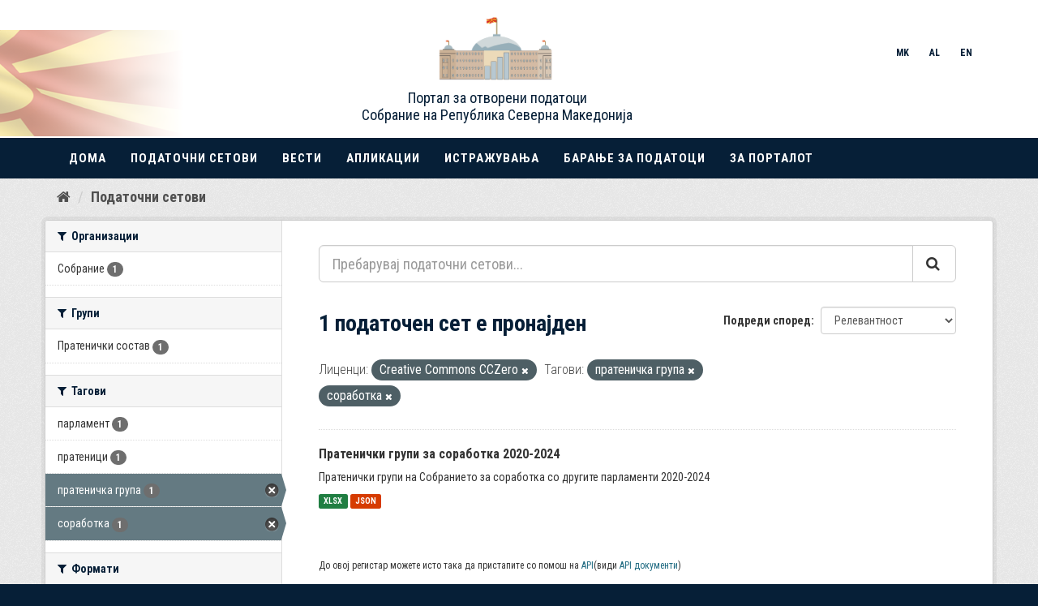

--- FILE ---
content_type: text/html; charset=utf-8
request_url: https://opendata.sobranie.mk/mk/dataset/?license_id=cc-zero&tags=%D0%BF%D1%80%D0%B0%D1%82%D0%B5%D0%BD%D0%B8%D1%87%D0%BA%D0%B0+%D0%B3%D1%80%D1%83%D0%BF%D0%B0&tags=%D1%81%D0%BE%D1%80%D0%B0%D0%B1%D0%BE%D1%82%D0%BA%D0%B0
body_size: 5646
content:
<!DOCTYPE html>
<!--[if IE 9]> <html lang="mk" class="ie9"> <![endif]-->
<!--[if gt IE 8]><!--> <html lang="mk"> <!--<![endif]-->
  <head>
    
      <meta charset="utf-8" />
      <meta name="generator" content="ckan 2.9.5" />
      <meta name="viewport" content="width=device-width, initial-scale=1.0">
          <meta charset="utf-8">

    <meta http-equiv="X-UA-Compatible" content="IE=edge">
    <meta name="viewport" content="width=device-width, user-scalable=no, initial-scale=1.0, maximum-scale=1.0">    
 
    <title>Податочен сет - datasobraniemk</title>

    
    
    
    <link rel="shortcut icon" href="/base/images/ckan.ico" />
    
    
        <script type="text/javascript">
  (function(i,s,o,g,r,a,m){i['GoogleAnalyticsObject']=r;i[r]=i[r]||function(){
  (i[r].q=i[r].q||[]).push(arguments)},i[r].l=1*new Date();a=s.createElement(o),
  m=s.getElementsByTagName(o)[0];a.async=1;a.src=g;m.parentNode.insertBefore(a,m)
  })(window,document,'script','//www.google-analytics.com/analytics.js','ga');

  ga('create', 'UA-223921450-1', 'auto', {});
     
  ga('set', 'anonymizeIp', true);
  ga('send', 'pageview');
</script>
    

    
        <link rel="alternate" type="text/n3" href="https://opendata.sobranie.mk/mk/catalog.n3"/>
        <link rel="alternate" type="text/ttl" href="https://opendata.sobranie.mk/mk/catalog.ttl"/>
        <link rel="alternate" type="application/rdf+xml" href="https://opendata.sobranie.mk/mk/catalog.xml"/>
        <link rel="alternate" type="application/ld+json" href="https://opendata.sobranie.mk/mk/catalog.jsonld"/>
    

  
    
      
      
      
      
    

    
    


  <link rel="stylesheet" href="/styles.css" />
  <link href="https://fonts.googleapis.com/css?family=Roboto+Condensed:300,300i,400,400i,700,700i" rel="stylesheet">
  <link rel="stylesheet" href="/responsive.css" />


    
      
      
    

    
    <link href="/webassets/base/a98d57ea_main.css" rel="stylesheet"/>
<link href="/webassets/ckanext-harvest/c95a0af2_harvest_css.css" rel="stylesheet"/>
    
  </head>

  
  <body data-site-root="https://opendata.sobranie.mk/" data-locale-root="https://opendata.sobranie.mk/mk/" >

    
    <div class="sr-only sr-only-focusable"><a href="#content">Прескокнете до содржина</a></div>
  

  
    
 

<header style="margin-bottom: 215px; font-family: "Roboto Condensed !important">
        <nav class="navbar navbar-fixed-top">
            <div class="container-fluid">
                <div class="row nav-div" style="">
                    <div class="container">
                        <div class="row">
                            <div class="col-xl-6 col-xs-4">
                                <a class="navbar-brand  logo" style="position: absolute; right: -260px; top:-40px" href="/">

                                    <img id="logo-img" src="/logo_sobranie-draft1.png" alt="logo">
                                </a>
                                <a class="navbar-brand  logo" style="color: black; position: absolute; right: -350px; top: 50px" href="/">
                                    <center>
                                        <h4>
                                            Портал за отворени податоци
					    <br />
                                            Собрание на Република Северна Македонија
                                        </h4>
                                    </center>
                                </a>
                                <div id="logo-text">
                                  <!--  <img class="responsiveZname" src="/zname.png"> -->

                                    <div class="header-photo">

                               <img style="display: block; margin-left: -400px" src="/zname.png">
                                <div id="header">

                                </div>
                            </div> 
                                </div>
                            </div>

                            <div class="col-xl-6 col-xs-8">
                                <div class="nav-top">
				  
				
                                   <ul>
					
					
					
                                        <li class="">
                                            <a href="/mk/dataset/?license_id=cc-zero&amp;tags=%D0%BF%D1%80%D0%B0%D1%82%D0%B5%D0%BD%D0%B8%D1%87%D0%BA%D0%B0+%D0%B3%D1%80%D1%83%D0%BF%D0%B0&amp;tags=%D1%81%D0%BE%D1%80%D0%B0%D0%B1%D0%BE%D1%82%D0%BA%D0%B0" onclick="changeLang('mk')" class="lang-link btn btn-sm">MK</a>
                                        </li>

                                        <li class="">
                                            <a href="/sq/dataset/?license_id=cc-zero&amp;tags=%D0%BF%D1%80%D0%B0%D1%82%D0%B5%D0%BD%D0%B8%D1%87%D0%BA%D0%B0+%D0%B3%D1%80%D1%83%D0%BF%D0%B0&amp;tags=%D1%81%D0%BE%D1%80%D0%B0%D0%B1%D0%BE%D1%82%D0%BA%D0%B0" onclick="changeLang('sq')" class="lang-link btn btn-sm">AL</a>
                                        </li>

                                        <li class="">
                                            <a href="/en/dataset/?license_id=cc-zero&amp;tags=%D0%BF%D1%80%D0%B0%D1%82%D0%B5%D0%BD%D0%B8%D1%87%D0%BA%D0%B0+%D0%B3%D1%80%D1%83%D0%BF%D0%B0&amp;tags=%D1%81%D0%BE%D1%80%D0%B0%D0%B1%D0%BE%D1%82%D0%BA%D0%B0" onclick="changeLang('en')" class="lang-link btn btn-sm">EN</a>
                                        </li>
                                    </ul>


                                    <button type="button" class="navbar-toggle collapsed" data-toggle="collapse" data-target="#vesco-menu">
                                        <span class="sr-only">Toggle navigation</span>
                                        <span class="icon-bar"></span>
                                        <span class="icon-bar"></span>
                                        <span class="icon-bar"></span>
                                    </button>
                                </div>
                            </div>
                        </div>
                    </div>
                    <div id="menu-break" class="visible-xs"></div>
                </div>

                <div class="row">
                    <div class="vesco-top-nav">
                        <div class="collapse navbar-collapse" id="vesco-menu">
                            <div class="container">
                                <ul class="nav navbar-nav nav-bottom">
				
				    

                                    <li><a class="nav-link @Html.Raw(Model.Id == site.Id ? "navi-link--active" : "")" href="//data.sobranie.mk/mk">Дома</a></li>
                                    <li><a class="nav-link" href="//opendata.sobranie.mk/mk/dataset">Податочни сетови</a></li>
                                    <li><a class="nav-link" href="//data.sobranie.mk/mk/vesti/">Вести</a></li>
                                    <li><a class="nav-link" href="//data.sobranie.mk/mk/aplikafii">Апликации</a></li>
                                    <li><a class="nav-link" href="//data.sobranie.mk/mk/???????????/">Истражувања</a></li>                                    
                                    <li><a class="nav-link" href="//opendata.sobranie.mk/mk/datarequest">Барање за податоци</a></li>
                                    <li><a class="nav-link" href="//data.sobranie.mk/mk/za-portalot">За порталот</a></li>
                                    

				    


				    



                                </ul>
                            </div>
                        </div>
                    </div>
                </div>
            </div>
        </nav>
    </header>

  
    <div class="main">
      <div id="content" class="container">
        
          
            <div class="flash-messages">
              
                
              
            </div>
          

          
            <div class="toolbar" role="navigation" aria-label="Breadcrumb">
              
                
                  <ol class="breadcrumb">
                    

	<li class="home"><a href="/mk/dataset" aria-label="Дома"><i class="fa fa-home"></i><span> Дома</span></a></li>
                    
  <li class="active"><a href="/mk/dataset/">Податочни сетови</a></li>

                  </ol>
                
              
            </div>
          

          <div class="row wrapper">
            
            
            

            
              <aside class="secondary col-sm-3">
                
                
  <div class="filters">
    <div>
      
        

    
    
	
	    
	    
		<section class="module module-narrow module-shallow">
		    
			<h2 class="module-heading">
			    <i class="fa fa-filter"></i>
			    
			    Организации
			</h2>
		    
		    
			
			    
				<nav aria-label="Организации">
				    <ul class="list-unstyled nav nav-simple nav-facet">
					
					    
					    
					    
					    
					    <li class="nav-item">
						<a href="/mk/dataset/?license_id=cc-zero&amp;tags=%D0%BF%D1%80%D0%B0%D1%82%D0%B5%D0%BD%D0%B8%D1%87%D0%BA%D0%B0+%D0%B3%D1%80%D1%83%D0%BF%D0%B0&amp;tags=%D1%81%D0%BE%D1%80%D0%B0%D0%B1%D0%BE%D1%82%D0%BA%D0%B0&amp;organization=sobranie" title="">
						    <span class="item-label">Собрание</span>
						    <span class="hidden separator"> - </span>
						    <span class="item-count badge">1</span>
						</a>
					    </li>
					
				    </ul>
				</nav>

				<p class="module-footer">
				    
					
				    
				</p>
			    
			
		    
		</section>
	    
	
    

      
        

    
    
	
	    
	    
		<section class="module module-narrow module-shallow">
		    
			<h2 class="module-heading">
			    <i class="fa fa-filter"></i>
			    
			    Групи
			</h2>
		    
		    
			
			    
				<nav aria-label="Групи">
				    <ul class="list-unstyled nav nav-simple nav-facet">
					
					    
					    
					    
					    
					    <li class="nav-item">
						<a href="/mk/dataset/?license_id=cc-zero&amp;tags=%D0%BF%D1%80%D0%B0%D1%82%D0%B5%D0%BD%D0%B8%D1%87%D0%BA%D0%B0+%D0%B3%D1%80%D1%83%D0%BF%D0%B0&amp;tags=%D1%81%D0%BE%D1%80%D0%B0%D0%B1%D0%BE%D1%82%D0%BA%D0%B0&amp;groups=pratenicki-sostav" title="">
						    <span class="item-label">Пратенички состав</span>
						    <span class="hidden separator"> - </span>
						    <span class="item-count badge">1</span>
						</a>
					    </li>
					
				    </ul>
				</nav>

				<p class="module-footer">
				    
					
				    
				</p>
			    
			
		    
		</section>
	    
	
    

      
        

    
    
	
	    
	    
		<section class="module module-narrow module-shallow">
		    
			<h2 class="module-heading">
			    <i class="fa fa-filter"></i>
			    
			    Тагови
			</h2>
		    
		    
			
			    
				<nav aria-label="Тагови">
				    <ul class="list-unstyled nav nav-simple nav-facet">
					
					    
					    
					    
					    
					    <li class="nav-item">
						<a href="/mk/dataset/?license_id=cc-zero&amp;tags=%D0%BF%D1%80%D0%B0%D1%82%D0%B5%D0%BD%D0%B8%D1%87%D0%BA%D0%B0+%D0%B3%D1%80%D1%83%D0%BF%D0%B0&amp;tags=%D1%81%D0%BE%D1%80%D0%B0%D0%B1%D0%BE%D1%82%D0%BA%D0%B0&amp;tags=%D0%BF%D0%B0%D1%80%D0%BB%D0%B0%D0%BC%D0%B5%D0%BD%D1%82" title="">
						    <span class="item-label">парламент</span>
						    <span class="hidden separator"> - </span>
						    <span class="item-count badge">1</span>
						</a>
					    </li>
					
					    
					    
					    
					    
					    <li class="nav-item">
						<a href="/mk/dataset/?license_id=cc-zero&amp;tags=%D0%BF%D1%80%D0%B0%D1%82%D0%B5%D0%BD%D0%B8%D1%87%D0%BA%D0%B0+%D0%B3%D1%80%D1%83%D0%BF%D0%B0&amp;tags=%D1%81%D0%BE%D1%80%D0%B0%D0%B1%D0%BE%D1%82%D0%BA%D0%B0&amp;tags=%D0%BF%D1%80%D0%B0%D1%82%D0%B5%D0%BD%D0%B8%D1%86%D0%B8" title="">
						    <span class="item-label">пратеници</span>
						    <span class="hidden separator"> - </span>
						    <span class="item-count badge">1</span>
						</a>
					    </li>
					
					    
					    
					    
					    
					    <li class="nav-item active">
						<a href="/mk/dataset/?license_id=cc-zero&amp;tags=%D1%81%D0%BE%D1%80%D0%B0%D0%B1%D0%BE%D1%82%D0%BA%D0%B0" title="">
						    <span class="item-label">пратеничка група</span>
						    <span class="hidden separator"> - </span>
						    <span class="item-count badge">1</span>
						</a>
					    </li>
					
					    
					    
					    
					    
					    <li class="nav-item active">
						<a href="/mk/dataset/?license_id=cc-zero&amp;tags=%D0%BF%D1%80%D0%B0%D1%82%D0%B5%D0%BD%D0%B8%D1%87%D0%BA%D0%B0+%D0%B3%D1%80%D1%83%D0%BF%D0%B0" title="">
						    <span class="item-label">соработка</span>
						    <span class="hidden separator"> - </span>
						    <span class="item-count badge">1</span>
						</a>
					    </li>
					
				    </ul>
				</nav>

				<p class="module-footer">
				    
					
				    
				</p>
			    
			
		    
		</section>
	    
	
    

      
        

    
    
	
	    
	    
		<section class="module module-narrow module-shallow">
		    
			<h2 class="module-heading">
			    <i class="fa fa-filter"></i>
			    
			    Формати
			</h2>
		    
		    
			
			    
				<nav aria-label="Формати">
				    <ul class="list-unstyled nav nav-simple nav-facet">
					
					    
					    
					    
					    
					    <li class="nav-item">
						<a href="/mk/dataset/?license_id=cc-zero&amp;tags=%D0%BF%D1%80%D0%B0%D1%82%D0%B5%D0%BD%D0%B8%D1%87%D0%BA%D0%B0+%D0%B3%D1%80%D1%83%D0%BF%D0%B0&amp;tags=%D1%81%D0%BE%D1%80%D0%B0%D0%B1%D0%BE%D1%82%D0%BA%D0%B0&amp;res_format=JSON" title="">
						    <span class="item-label">JSON</span>
						    <span class="hidden separator"> - </span>
						    <span class="item-count badge">1</span>
						</a>
					    </li>
					
					    
					    
					    
					    
					    <li class="nav-item">
						<a href="/mk/dataset/?license_id=cc-zero&amp;tags=%D0%BF%D1%80%D0%B0%D1%82%D0%B5%D0%BD%D0%B8%D1%87%D0%BA%D0%B0+%D0%B3%D1%80%D1%83%D0%BF%D0%B0&amp;tags=%D1%81%D0%BE%D1%80%D0%B0%D0%B1%D0%BE%D1%82%D0%BA%D0%B0&amp;res_format=XLSX" title="">
						    <span class="item-label">XLSX</span>
						    <span class="hidden separator"> - </span>
						    <span class="item-count badge">1</span>
						</a>
					    </li>
					
				    </ul>
				</nav>

				<p class="module-footer">
				    
					
				    
				</p>
			    
			
		    
		</section>
	    
	
    

      
        

    
    
	
	    
	    
		<section class="module module-narrow module-shallow">
		    
			<h2 class="module-heading">
			    <i class="fa fa-filter"></i>
			    
			    Лиценци
			</h2>
		    
		    
			
			    
				<nav aria-label="Лиценци">
				    <ul class="list-unstyled nav nav-simple nav-facet">
					
					    
					    
					    
					    
					    <li class="nav-item active">
						<a href="/mk/dataset/?tags=%D0%BF%D1%80%D0%B0%D1%82%D0%B5%D0%BD%D0%B8%D1%87%D0%BA%D0%B0+%D0%B3%D1%80%D1%83%D0%BF%D0%B0&amp;tags=%D1%81%D0%BE%D1%80%D0%B0%D0%B1%D0%BE%D1%82%D0%BA%D0%B0" title="Creative Commons CCZero">
						    <span class="item-label">Creative Commons CC...</span>
						    <span class="hidden separator"> - </span>
						    <span class="item-count badge">1</span>
						</a>
					    </li>
					
				    </ul>
				</nav>

				<p class="module-footer">
				    
					
				    
				</p>
			    
			
		    
		</section>
	    
	
    

      
    </div>
    <a class="close no-text hide-filters"><i class="fa fa-times-circle"></i><span class="text">close</span></a>
  </div>

              </aside>
            

            
              <div class="primary col-sm-9 col-xs-12" role="main">
                
                
  <section class="module">
    <div class="module-content">
      
        
      
      
        
        
        







<form id="dataset-search-form" class="search-form" method="get" data-module="select-switch">

  
    <div class="input-group search-input-group">
      <input aria-label="Пребарувај податочни сетови..." id="field-giant-search" type="text" class="form-control input-lg" name="q" value="" autocomplete="off" placeholder="Пребарувај податочни сетови...">
      
      <span class="input-group-btn">
        <button class="btn btn-default btn-lg" type="submit" value="search" aria-label="Submit">
          <i class="fa fa-search"></i>
        </button>
      </span>
      
    </div>
  

  
    <span>
  
  

  
  
  
  <input type="hidden" name="license_id" value="cc-zero" />
  
  
  
  
  
  <input type="hidden" name="tags" value="пратеничка група" />
  
  
  
  
  
  <input type="hidden" name="tags" value="соработка" />
  
  
  
  </span>
  

  
    
      <div class="form-select form-group control-order-by">
        <label for="field-order-by">Подреди според</label>
        <select id="field-order-by" name="sort" class="form-control">
          
            
              <option value="score desc, metadata_modified desc" selected="selected">Релевантност</option>
            
          
            
              <option value="title_string asc">Име Растечки</option>
            
          
            
              <option value="title_string desc">Име Опаѓачки</option>
            
          
            
              <option value="metadata_modified desc">Последно променет</option>
            
          
            
              <option value="views_recent desc">Популарни</option>
            
          
        </select>
        
        <button class="btn btn-default js-hide" type="submit">Оди</button>
        
      </div>
    
  

  
    
      <h1>

  
  
  
  

1 податочен сет е пронајден</h1>
    
  

  
    
      <p class="filter-list">
        
          
          <span class="facet">Лиценци:</span>
          
            <span class="filtered pill">Creative Commons CCZero
              <a href="/mk/dataset/?tags=%D0%BF%D1%80%D0%B0%D1%82%D0%B5%D0%BD%D0%B8%D1%87%D0%BA%D0%B0+%D0%B3%D1%80%D1%83%D0%BF%D0%B0&amp;tags=%D1%81%D0%BE%D1%80%D0%B0%D0%B1%D0%BE%D1%82%D0%BA%D0%B0" class="remove" title="Избриши"><i class="fa fa-times"></i></a>
            </span>
          
        
          
          <span class="facet">Тагови:</span>
          
            <span class="filtered pill">пратеничка група
              <a href="/mk/dataset/?license_id=cc-zero&amp;tags=%D1%81%D0%BE%D1%80%D0%B0%D0%B1%D0%BE%D1%82%D0%BA%D0%B0" class="remove" title="Избриши"><i class="fa fa-times"></i></a>
            </span>
          
            <span class="filtered pill">соработка
              <a href="/mk/dataset/?license_id=cc-zero&amp;tags=%D0%BF%D1%80%D0%B0%D1%82%D0%B5%D0%BD%D0%B8%D1%87%D0%BA%D0%B0+%D0%B3%D1%80%D1%83%D0%BF%D0%B0" class="remove" title="Избриши"><i class="fa fa-times"></i></a>
            </span>
          
        
      </p>
      <a class="show-filters btn btn-default">Филтрирај ги резултатите</a>
    
  

</form>




      
      
        

  
    <ul class="dataset-list list-unstyled">
    	
	      
	        






  <li class="dataset-item">
    
      <div class="dataset-content">
        
          <h2 class="dataset-heading">
            
              
            
            
		<a href="/mk/dataset/ttpatehnhkn-rpynn-3a-copa6otka">Пратенички групи за соработка 2020-2024</a>
            
            
              
              
            
          </h2>
        
        
          
        
        
          
            <div>Пратенички групи на Собранието за соработка со другите парламенти 2020-2024</div>
          
        
      </div>
      
        
          
            <ul class="dataset-resources list-unstyled">
              
                
                <li>
                  <a href="/mk/dataset/ttpatehnhkn-rpynn-3a-copa6otka" class="label label-default" data-format="xlsx">XLSX</a>
                </li>
                
                <li>
                  <a href="/mk/dataset/ttpatehnhkn-rpynn-3a-copa6otka" class="label label-default" data-format="json">JSON</a>
                </li>
                
              
            </ul>
          
        
      
    
  </li>

	      
	    
    </ul>
  

      
    </div>

    
      
    
  </section>

  
    <section class="module">
      <div class="module-content">
        
          <small>
            
            
            
          До овој регистар можете исто така да пристапите со помош на <a href="/mk/api/3">API</a>(види <a href="http://docs.ckan.org/en/2.9/api/">API документи</a>)
          </small>
        
      </div>
    </section>
  

              </div>
            
          </div>
        
      </div>
    </div>
  
    a<footer style="font-family: "Roboto Condensed">
<div id="footer-top">
            <div class="container">
                <div class="row">
                    <div class="col-md-6  ">

                        <div id="contact-left ">
                            <div class="col-xs-12  col-sm-6">
                                  <img src="/PSP-logo.jpg" width="150" height="50" alt="logo"> 
                                                           </div>
                            <div class="col-xs-12  col-sm-6">
                                <p class="mail-link">
                                            
                           	    <a target="_blank" class="social-icon icon-white"><i class="fa fa-map-marker"></i>  Бул.11 Октомври 10 1000 Скопје, Република Северна Македонија</a></br>
                                    <a href="mailto:open.data@sobranie.mk" class="social-icon icon-white"><i class="fa fa-envelope-open"></i> open.data@sobranie.mk</a></br>
                                    <a href="https://www.sobranie.mk/" target="_blank" class="social-icon icon-white">www.sobranie.mk</a>                              
				  </p>
                            </div>
                            <div id="contact-info">
                            </div>
                        </div>
                    </div>

                    <div class="col-md-6 hidden-md hidden-xs">
                        <div id="footer-menu">
                            <ul>
			    
                                

                                    <li><a class="nav-link @Html.Raw(Model.Id == site.Id ? "navi-link--active" : "")" href="//data.sobranie.mk/mk">Дома</a></li>
                                    <li><a class="nav-link" href="//opendata.sobranie.mk/mk/dataset">Податочни сетови</a></li>
                                    <li><a class="nav-link" href="//data.sobranie.mk/mk/vesti/">Вести</a></li>
                                    <li><a class="nav-link" href="//data.sobranie.mk/mk/aplikafii">Апликации</a></li>
                                    <li><a class="nav-link" href="//data.sobranie.mk/mk/???????????/">Истражувања</a></li>                                    
                                    <li><a class="nav-link" href="//opendata.sobranie.mk/mk/datarequest">Барање за податоци</a></li>
                                    <li><a class="nav-link" href="//data.sobranie.mk/mk/za-portalot">За порталот</a></li>
									<li><a class="nav-link" href="https://opendata.sobranie.mk/user/login">Најави се</a></li>
                                    <li><a class="nav-link" href="https://opendata.sobranie.mk/user/register">Регистрирајте се</a></li>
                                    

				    


				    
                                
                            </ul>
                        </div>
                    </div>
                </div>
 			
            </div>
        </div>

        <div id="footer-bottom">
            <div class="container">
                <div class="row">
                    <div class="col-md-12 hidden-sm hidden-xs">
                        <div id="footer-copyrights">
                            <p>Copyrights &copy; 2021 All Rights Reserved by Asseco SEE.</p>
                        </div>
                    </div>
                </div>
            </div>
        </div>
            </footer>
  
  
  
  
    
  
  
    
    
    
        
        
        <div class="js-hide" data-module="google-analytics"
             data-module-googleanalytics_resource_prefix="">
        </div>
    


      

    
    
    <link href="/webassets/vendor/f3b8236b_select2.css" rel="stylesheet"/>
<link href="/webassets/vendor/0b01aef1_font-awesome.css" rel="stylesheet"/>
    <script src="/webassets/vendor/d8ae4bed_jquery.js" type="text/javascript"></script>
<script src="/webassets/vendor/fb6095a0_vendor.js" type="text/javascript"></script>
<script src="/webassets/vendor/580fa18d_bootstrap.js" type="text/javascript"></script>
<script src="/webassets/base/15a18f6c_main.js" type="text/javascript"></script>
<script src="/webassets/base/266988e1_ckan.js" type="text/javascript"></script>
<script src="/webassets/base/cd2c0272_tracking.js" type="text/javascript"></script>
<script src="/webassets/ckanext-googleanalytics/event_tracking.js?04320bc0" type="text/javascript"></script>
  </body>
</html>

--- FILE ---
content_type: text/css; charset=utf-8
request_url: https://opendata.sobranie.mk/styles.css
body_size: 30967
content:
/*====================================================
                DEFAULT VALUES:

                Font Family                 : Roboto Condensed
                
                Greenish Yellow             : #B7CA1B       (Buttons, Icons, Links, Lines & Backgrounds)
                Red                         : #F05049       (Headings)
                Blue Bayoux                 : #2C76B6       (Paragraphs)
                White                       : #fff          (Text With Black Backgrounds)
                Black                       : #000 
                Antique Fuchia              : #bc5c5c
                Oxford Blue                 : #061F37


======================================================*/

table#documents {
    width: 100%;
}

/* General CSS */

.error-msg {
    color: red;
}

html,
body {
    height: 100%; 

}

body {
    font-family: "Roboto Condensed", sans-serif !important;
    background: #061F37 !important;
}

p {
    color: #061F37;
    font-size: 16px !important;
    font-weight: 300 !important;
}

h1, h2, h3, h4, h5, h6 {
    color: #061F37 !important;
}
h4 {
   font-weight: 500 !important;
   font-size: 18px !important;
   line-height: initial !important;
}
h3, h4, h5 {
    /*text-transform: uppercase;*/
}

/*====================================================
                       CONTENT (Generic)
======================================================*/
.reg-login-btn {
    background-color: #061F37;
    border: none;
}

#website-title {
    font-size: 3.5em;
}

.content-box {
    padding: 60px 0 60px 0;
}

.content-title h3 {
    font-size: 30px;
    font-weight: 700;
    text-align: center;
    margin: 0 0 30px 0;
}

.content-title-white h3 {
    color: #fff;
}

.content-title-underline {
    width: 30px;
    height: 3px;
    background-color: #bc5c5c;
    margin: 0 auto 30px auto;
}


/*====================================================
                        PARALLAX (Generic)
======================================================*/

.bg-parallax {
    background-repeat: no-repeat;
    background-size: cover;
    background-position: center;
    background-attachment: fixed;
}


/*====================================================
                        BUTTONS (Generic)
======================================================*/

.btn-general {
    border-width: 2px;
    border-radius: 0;
    padding: 12px 26px 12px 26px;
    font-size: 16px;
    font-weight: 400;
    text-transform: uppercase;
}

.btn-white {
    border-color: #fff;
    color: #fff;
}

    .btn-white:hover,
    .btn-white:focus {
        background-color: #fff;
        color: #41464b;
    }

.btn-blue {
    border-color: #bc5c5c;
    color: #bc5c5c;
}

    .btn-blue:hover,
    .btn-blue:focus {
        background-color: #bc5c5c !important;
        color: #fff !important;
    }

.btn-back-to-top {
    position: fixed;
    bottom: 20px;
    right: 20px;
    font-size: 22px !important;
    padding: 3px 15px !important;
    border-radius: 0 !important;
    display: none;
    background-color: #bc5c5c;
    color: white;
}


/*====================================================
                       ANIMATE
======================================================*/

#home-cover,
#home-heading,
#home-btn {
    -webkit-animation-duration: .3s;
    animation-duration: .3s;
}

#home-cover {
    -webkit-animation-delay: .1s;
    animation-delay: .1s;
}

#home-heading {
    -webkit-animation-delay: .5s;
    animation-delay: .5s;
}

#home-btn {
    -webkit-animation-delay: 1s;
    animation-delay: 1s;
}


/*====================================================
                       NAVIGATION


======================================================*/

.active-lang {
    background-color: #bc5c5c;
    color: white;
}

#logo-img {
    height: 104px;
    width: 156px;
}

#logo-text {
    height: 104px;
    display: flex;
    align-items: center;
}

    #logo-text > p {
        font-size: 2.5em !important;
        font-weight: 500 !important;
        padding-top: 10px !important;
    }

#menu-break {
    height: 10px;
    width: 100%;
    background-color: #061F37;
}

.nav-div {
    background-color: white;
    height: 170px;
    padding-top: 50px;
    padding-bottom: 10px
}

.nav-link {
    padding: 0px 5px;
}
.nav-link:hover {

}


.navbar {
    padding: 0 0;
    -webkit-transition: all .4s ease-in-out;
    transition: all .4s ease-in-out;
}

.vesco-top-nav {
    background: #061F37;
    /*padding-bottom: 7px;*/
}



.vesco-nav-wrapper {
    padding: 0px 100px;
    padding-bottom: 7px;
    background: rgba(0, 0, 0,0.7);
}

.nav-wrapper-a {
    padding-top: 200px;
    background: rgba(0, 0, 0,0.7);
    display: inline;
    white-space: nowrap;
    max-width: 8%;
    margin-top: 0;
    font-size: 11px;
}


.navbar-brand {
    padding-top: 0px !important;
    float: left !important;
}

.navbar-brand1 {
    padding-top: 10px;
    float: left;
}

div.nav-top {
    float: right !important;
}

.nav-top ul > li > a {
    color: #061F37 !important;
    /*text-transform: uppercase;*/
    font-weight: 700 !important;
    /*letter-spacing: 1px;
    font-weight: 700 ;*/
}

.logout-btn {
    color: #061F37;
    font-weight: 700;
    display: inline-block;
    padding: 0;
}

.nav-top ul li {
    display: inline-block !important;
}

.nav-top > ul > li > a:hover {
    color: #bc5c5c !important;
    text-decoration: none !important;
}

.nav-bottom > li > a {
    color: #fff !important;
    font-size: 15px !important;
    text-transform: uppercase !important;
    letter-spacing: 1px !important;
    font-weight: 700 !important;
}

    .nav-bottom > li > a:hover,
    .nav-bottom > li > a:focus {
        background: #bc5c5c !important;
        color: white !important;
    }

.navbar-toggle {
    background-color: #061F37;
    border: 1px solid #fff;
    border-radius: 0;
}

    .navbar-toggle .icon-bar {
        background-color: #fff;
    }

.navbar-collapse {
    max-height: none !important;
}


.vesco-top-nav ul.nav-bottom > li.active > a {
    color: #bc5c5c;
}

ul.nav-bottom > li.active > a {
    color: #bc5c5c;
}



.dropdown-menu > li > a:hover,
.dropdown-menu > li > a:focus {
    color: #F05049;
    text-decoration: none;
    background-color: transparent; /*change color of links in drop down here*/
}


/*====================================================
                      HOME
======================================================*/


#home {
    /*height: 100%;
    padding-bottom: 20px;*/
}

#homepage-subtitle {
    margin-bottom: 30px;
}



#home-content-box {
    width: 100%;
    height: 100%;
    display: table;
}

#home-content-box-inner {
    display: table-cell;
    vertical-align: middle;
    /* text-align: center; */
}



#home-heading h2 {
    color: #fff;
    font-size: 35px;
    font-weight: 500;
    margin: 20px 0 20px 0;
}


#home-cover {
    height: 100%;
    /*background-image: url("/media/1373/home1.png");*/
    padding-top: 150px;
}


#home .content-box {
    background-color: rgba(0, 0, 0, .8);
}

#posts-home {
    padding: 180px 0;
}

.home img {
    width: 100%;
    margin: 0 auto 0 auto;
}

.home {
    border: 0;
    font-family: Georgia, sans-serif;
    font-style: italic;
    color: #fff;
   /* padding: 6px 150px; */
    position: relative;
}

    .home p {
        color: #fff;
    }

    .home ::before,
    .home ::after {
      /*  font-size: 80px; */
        font-style: normal;
        line-height: 1;
        width: 30px;
        height: 30px;
       /* position: absolute; */
    }


/*====================================================
                       ABOUT
======================================================*/

#about-bg-diagonal {
    width: 60%;
    height: 700px;
    float: right;
    /*background-image: url(/media/1099/about.jpg);*/
    border-left: 200px solid #fff;
    border-top: 700px solid transparent;
}

#about-content-box {
    float: left;
    height: 700px;
}

#about-content-box-outer {
    width: 100%;
    height: 100%;
    display: table;
}

#about-content-box-inner {
    display: table-cell;
    vertical-align: middle;
}
/*
#about .content-title h3 {
    text-align: left;
}*/

/*#about .content-title-underline {
    margin: 0 0 30px 0;
}*/

#about-desc p {
    margin-bottom: 30px;
}



/*====================================================
                  RECCENT     ARTICLES
======================================================*/
.grid-item-ra:hover {
    padding-left: 20px;
    transition-duration: .4s;
}

.grid-image-top-ra > span > a > img {
    max-width: 100%
}

.recentPosts {
    background-color: #bc5c5c;
    /*padding: 5px;*/
    box-sizing: border-box;
    margin-bottom: 50px;
}

    .recentPosts:hover {
        padding-left: 10px;
        transition-duration: .4s;
    }

.grid-item-ra {
    display: flex;
    flex-flow: row wrap;
    justify-content: flex-start;
    height: 400px;
    flex-basis: 33.33%;
    -ms-flex: auto;
    width: 59px;
    position: relative;
    padding: 10px;
    box-sizing: border-box;
}

.grid-row a {
    text-decoration: none;
}

.wrapping-link {
    position: absolute;
    top: 0;
    left: 0;
    bottom: 0;
    right: 0;
    z-index: 2;
    color: currentColor;
}

.grid-item-wrapper {
    /*border: 1px ridge gray;*/
    -webkit-box-sizing: initial;
    -moz-box-sizing: initial;
    box-sizing: initial;
    /*background: #ececec;*/
    margin: 0;
    height: 100%;
    width: 100%;
    overflow: hidden;
    -webkit-transition: padding 0.15s cubic-bezier(0.4,0,0.2,1), margin 0.15s cubic-bezier(0.4,0,0.2,1), box-shadow 0.15s cubic-bezier(0.4,0,0.2,1);
    transition: padding 0.15s cubic-bezier(0.4,0,0.2,1), margin 0.15s cubic-bezier(0.4,0,0.2,1), box-shadow 0.15s cubic-bezier(0.4,0,0.2,1);
    position: relative;
}

.grid-item-container-ra {
    height: 100%;
    width: 100%;
    position: relative;
    background: ghostwhite;
}

.grid-image-top-ra {
    position: relative;
    height: 45%;
    width: 120%;
    background-size: fill;
    position: relative;
    background-position: 50% 50%;
    left: -10.5%;
    top: -4.5%;
}

    .grid-image-top-ra .centered {
        text-align: center;
        transform: translate(-50%, -50%);
        background-size: contain;
        background-repeat: no-repeat;
        position: absolute;
        top: 54.5%;
        left: 50%;
        width: 60%;
        height: 60%;
        background-position: center;
    }

    .grid-image-top-ra.ra-img {
        background: whitesmoke;
    }


.grid-item-content-ra {
    padding: 0 15px 0px 15px;
}

.ra-item-desc {
    margin-bottom: 10px;
    display: block;
    font-size: 14px;
}


.ra-item:hover {
    color: #fff;
    background-color: #34c6d3;
}

.ra-item-title a {
    text-decoration: none;
    color: #41464b;
    text-align: center;
}

    .ra-item-title a:hover {
        text-decoration: none;
        color: #41464b;
    }

.ra-item-title h3 {
    font-size: 23px;
    font-weight: 300;
    margin: 0 0 0 0;
    text-align: center;
}


/*====================================================
                       Articles
======================================================*/

.article-item {
    padding: 20px 0 20px 0;
    margin-bottom: 20px;
    cursor: pointer;
}

.article-item-icon {
    color: #34c6d3;
    float: left;
    padding: 15px;
    margin-right: 25px;
    width: 120px;
    height: 90px;
    text-align: center;
}

.article-item:hover .service-item-icon i {
    color: #fff;
    background-color: #34c6d3;
}

.article-item-title h3 {
    font-size: 20px;
    font-weight: 400;
    margin: 0 0 10px 0;
}

.article-item-desc p {
    margin: 0;
    padding-left: 85px;
}


/*====================================================
                       COUNTRIES
======================================================*/
.title-border-div {
    border-top: 2px solid silver;
    border-bottom: 2px solid silver;
}


.country-item:hover {
    color: #fff;
    background-color: #34c6d3;
}

.country-item-title {
    text-decoration: none;
    color: #41464b;
    text-align: center;
    font-size: 0.7em;
    font-weight: 400;
    margin-top: 0px;
    margin-bottom: 0px;
    text-align: center;
    padding-top: 0px;
}

    .country-item-title:hover {
        text-decoration: none;
        color: #41464b;
    }





.container-flex {
    max-width: 1335px;
    margin: 0 auto;
}

.grid-row {
    display: flex;
    flex-flow: row wrap;
    justify-content: flex-start;
}

.grid-image-top > span > a > img {
    display: inline-block;
    background-color: whitesmoke;
    max-width: 60%;
    font-size: 1px;
    color: white;
    margin-right: 5px;
    margin-left: 5px;
    /*animation: shake 2s infinite;
	transform: skew(20deg);
  	animation-direction: alternate;*/
}



.grid-image-top {
    position: relative;
    height: 35%;
    width: 120%;
    background-size: cover;
    position: relative;
    background-position: 50% 50%;
    left: -10.5%;
    top: -4.5%;
}

.grid-item {
    display: flex;
    flex-flow: row wrap;
    justify-content: flex-start;
    height: 370px;
    flex-basis: 25%;
    -ms-flex: auto;
    width: 259px;
    position: relative;
    padding: 10px;
    box-sizing: border-box;
}

.grid-row a {
    text-decoration: none;
}

.wrapping-link {
    position: absolute;
    top: 0;
    left: 0;
    bottom: 0;
    right: 0;
    z-index: 0;
    color: currentColor;
}

.grid-item-wrapper {
    padding: 5px;
    -webkit-box-sizing: initial;
    -moz-box-sizing: initial;
    box-sizing: initial;
    background: ghostwhite;
    height: 100%;
    width: 100%;
    overflow: hidden;
    -webkit-transition: padding 0.15s cubic-bezier(0.4,0,0.2,1), margin 0.15s cubic-bezier(0.4,0,0.2,1), box-shadow 0.15s cubic-bezier(0.4,0,0.2,1);
    transition: padding 0.15s cubic-bezier(0.4,0,0.2,1), margin 0.15s cubic-bezier(0.4,0,0.2,1), box-shadow 0.15s cubic-bezier(0.4,0,0.2,1);
    position: relative;
}

.grid-item-container {
    height: 100%;
    width: 100%;
    padding: 0px 0px;
    position: relative;
    background: ghostwhite;
}




.grid-image-top .centered {
    text-align: center;
    transform: translate(-50%, -50%);
    background-size: contain;
    background-repeat: no-repeat;
    position: absolute;
    top: 54.5%;
    left: 50%;
    width: 60%;
    height: 60%;
    background-position: center;
}

.grid-image-top.rex-ray {
    background: whitesmoke;
}



@keyframes shake {
    0% {
        transform: skewY(10deg);
    }

    100% {
        transform: skewY(-10deg)
    }
}




.country-item-desc {
    display: block;
    font-size: 14px;
}

a.read-more-country, a.read-more-country:hover {
    color: #D7DF22;
    text-transform: uppercase;
}

.read-more-country {
    position: absolute;
    bottom: 0;
    margin-bottom: 55px;
    padding-left: 0;
    transition-duration: .5s;
    display: flex;
}

.read-more-country {
    padding-left: 5px;
    padding-top: 0;
    transition-duration: .5s;
}

.grid-item:hover .read-more {
    padding-left: 10px;
    transition-duration: .5s;
}



.grid-item:hover .grid-item-wrapper {
    padding: 2% 2%;
    margin: -2% -2%;
}

.grid-item-content {
    padding-top: 0px;
    padding-left: 10px;
    padding-right: 10px;
    padding-bottom: 3px;
}

    .grid-item-content h3 {
        padding-top: 0px;
        padding-left: 10px;
        padding-right: 10px;
        padding-bottom: 3px;
    }

/*====================================================
                       FOOTER
======================================================*/
footer {
    background: #061F37;
    padding-top: 10px !important;
}

#footer-top {
    background: #061F37 !important;
    padding: 5px 5px !important;
    margin: 0 0 !important;
}

#footer-bottom {
    background: #061F37 !important;
    text-align: center !important;
    text-align: center !important;
    padding: 10px 10px !important;
}


#footer-copyrights p {
    margin: 0 !important;
    text-align: center !important;
}

#footer-menu {
    float: right !important;
    color: #fff !important;
    font-size: 16px !important;
    font-weight: 300 !important;
}

    #footer-menu ul {
        list-style: none;
        padding-left: 0;
        margin: 0;
    }

        #footer-menu ul li {
            display: inline-block;
        }

    #footer-menu a {
        color: #fff;
        font-size: 16px;
        font-weight: 300;
        margin: 0 10px;
        text-decoration: none;
    }

        #footer-menu a:hover {
            color: #bc5c5c;
        }

#contact-left p {
    display: inline !important;
    color: white !important;
    font-size: 14px !important;
}


#contact-info {
    text-align: left;
}

.mail-link > a {
    color: white;
}

    .mail-link > a:hover {
        color: #bc5c5c;
        text-decoration: none;
    }


/*====================================================
                       SOCIAL
======================================================*/

.social-list {
    padding-left: 0;
    text-align: left;
}

    .social-list li {
        list-style: none;
        display: inline-block;
        width: 22px;
        height: 22px;
        margin-right: 6px;
        margin-top: 10px;
    }

.social-icon i {
    font-size: 15px !important;
}


.icon-white i {
    color: #64707b !important;
}

.social-icon i:hover {
    color: #bc5c5c !important;
}


/*====================================================
                       FROM OLD STYLE.CSS
======================================================*/

/*====================================================
                   Documents page
======================================================*/



.glyphicon {
    padding-right: 5px;
}

.document-div {
    text-transform: uppercase;
    border-bottom: 1px solid lightgray;
    width: 100%;
}





    .document-div:hover {
        padding-left: 10px;
        border-left: 2px solid #D7DF22;
        -webkit-transform: scale(1.01);
        -ms-transform: scale(1.01);
        transform: scale(1.01);
    }

    .document-div a {
        color: #D7DF22
    }

.document-title > a {
    color: #41464b;
}

    .document-title > a:hover {
        text-decoration: none;
        color: #41464b;
    }

a.document-download-link,
a.document-download-link:hover {
    color: #F05049;
}

/*====================================================
                 Layout
======================================================*/

/*Make images from Richtext editor responsive*/
p > img, td > img {
    max-width: 100% !important;
    height: auto !important;
}
/***************************************/
.jambotronCostom {
    max-width: 100%;
    height: auto;
}

.jambotronWH {
    width: 100%;
    height: auto;
}

.backround {
    background-image: url("/media/img_nature.jpg");
    width: 2000px;
    height: 700px;
}

.responsive {
    width: 100%;
    height: auto;
}

.responsiveZname {
    width: 100%;
    height: auto;
    text-align: left;
}

.logoPosition {
    position: absolute;
    right: -260px;
    top: -40px;
}

.zname {
    /*display: block;*/
    /*margin-left: -400px;*/
    text-align: left;
}



/***************************************/
.breadcrumbs-block {
    padding: 0 -10px;
    width: 100%;
    height: 100%;
}


.outer-container {
    padding-top: 40px;
    padding-bottom: 20px;
    /*next line added to help make the outer-container 100% in height*/
    min-height: calc(100vh - 90px);
}

.content-container-countries-repository {
    margin-bottom: 65px;
    width: 100%;
    height: 100%;
    float: none;
    margin: 0 auto;
}

.content-container-country,
.content-container-article-repository,
.content-container-article,
.content-container-documents-page,
.content-container-about-us {
    margin-bottom: 65px;
    width: 90%;
    height: 100%;
    float: none;
    margin: 0 auto;
}

.content-container-article-repository {
    min-height: 680px;
}

/*====================================================
               Last 5 posts for country
======================================================*/


.border-stories,
.border-stories-last-5 {
    background-color: ghostwhite;
    height: fit-content;
    border-radius: 10px;
    border: 1px solid lightgray;
    padding: 5px;
    margin-bottom: 15px;
}

    .border-stories .clearfix
    .border-stories-last-5 .clearfix {
        margin-bottom: 5px;
    }

.border-stories-last-5 {
    margin-top: 10px;
}

.card-img-top {
    width: 100%;
    border: none;
    background: #ebecec;
    padding: .1em;
}

.blog-grid-right h5 {
    margin-top: 2px;
    margin-bottom: 0px;
}

.blog-grid-right h6 {
    margin-bottom: 0px;
}

.clearfix {
    overflow: auto;
}

.last-5-by-country-h5 > a,
.last-5-by-country-h5 > a:hover {
    color: #41464b;
}

.latest-posts-title {
    text-align: center;
}

/*====================================================
               Institutions for country
======================================================*/
.institution-grid-right h5 {
    margin-top: 2px;
    margin-bottom: 0px;
}

.institution-grid-right h3 {
    margin-bottom: 0px;
}

.institutions-by-country-h4 > a,
.institutions-by-country-h4 > a:hover {
    color: #41464b;
}

.institution-title {
    text-align: center;
}

/*====================================================
               Article tags
======================================================*/
.label {
    font-size: 15px;
    text-transform: uppercase;
    :
}

.label-country {
    border-color: #F05049;
    color: #F05049;
}

    .label-country > a {
        color: #F05049;
    }

        .label-country > a:hover,
        .label-type > a:hover {
            text-decoration: none;
            color: #fff;
        }

.label-type {
    border-color: #bc5c5c;
    color: #bc5c5c;
}

    .label-type > a {
        color: #bc5c5c;
    }


    .label-type:hover,
    .label-type:focus {
        background-color: #bc5c5c;
        color: #fff;
    }

.label-country:hover,
.label-country:focus {
    background-color: #F05049;
    color: #fff;
}

/*====================================================
               Article repository
======================================================*/
.article-repository-item-div {
    border-bottom: 1px solid lightgray;
}

    .article-repository-item-div:hover {
        padding-left: 10px;
        border-left: 2px solid #bc5c5c;
        -webkit-transform: scale(1.01);
        -ms-transform: scale(1.01);
        transform: scale(1.01);
    }

    .article-repository-item-div > p > strong {
        font-weight: normal;
    }

.article-item-desc > p > strong {
    font-weight: normal;
}

.article-repository-item-div > h4 > a {
    text-transform: uppercase;
    color: #41464b;
}

    .article-repository-item-div > h4 > a:hover {
        text-decoration: none;
        color: #41464b;
    }

a.read-more, a.read-more:hover {
    color: #bc5c5c;
    text-transform: uppercase;
}

/*====================================================
               Countries repository
======================================================*/

.country-div:hover {
    -webkit-transform: scale(1.07);
    -ms-transform: scale(1.07);
    transform: scale(1.07);
}


.min-width {
    overflow-x: auto;
}


/*.nav-wrap {
   display:inline;
    padding-top: 200px;
    padding-left: 0px;
    margin-left: 0px;
    overflow-x: scroll;
    overflow-y: hidden;
    white-space: nowrap;
    max-width: 8%;
    margin-top: 0;
    font-size: 11px;
}*/

.nav-wrap {
    overflow-x: scroll;
    overflow-y: hidden;
}





/*====================================================
               Breadcrumbs
======================================================*/

ul.breadcrumb > li > a {
    color: #bc5c5c;
}

    ul.breadcrumb > li > a:hover {
        color: #bc5c5c;
    }

.breadcrumbs-block {
    padding-bottom: 10px;
}

ul.breadcrumb {
    /*background: white;*/
}

/*====================================================
               Links in paragraph
======================================================*/

p > a,
p > a:hover {
    color: #bc5c5c;
    font-weight: bold;
}



.documents-div {
    clear: both;
}

/********************************************/

@media only screen and (min-width: 768px) {
    .dropdown:hover .dropdown-menu {
        display: block;
    }
}

/*====================================================
              GALLERY
============================1==========================*/
.flex {
    display: -webkit-box;
    display: -moz-box;
    display: -ms-flexbox;
    display: -webkit-flex;
    display: flex;
    -webkit-flex-flow: row wrap;
    justify-content: space-between;
    flex-flow: row wrap;
    align-items: stretch;
    align-content: stretch;
    padding: 15px 50px;
    margin: 0;
}

.thumbnail {
    width: 300px;
    height: 200px;
    margin-bottom: 10px;
    border: 1px solid #effffe;
}

.cropper {
    width: 100%;
    height: 100%;
    overflow: hidden;
}

    .cropper img {
        width: 100%;
        height: 200px;
        transition: transform .6s ease .1s;
        -webkit-transition: -webkit-transform .6s ease .1s;
    }

    .cropper:hover img {
        transform: scale(1.5);
        -webkit-transform: scale(1.5);
        transition: transform .4s ease;
    }



/*====================================================
                       CATEGORY SYMBOLS
======================================================*/


.a-symbol div.card div.card-body h5.card-title {
    text-align: center;
}

/*AGRICULTURE*/
#a-agriculture div.card div.category-symbol {
    background: url('/media/alvchabt/agriculture-fisheries-forestry-foods.png');
    background-repeat: no-repeat;
    background-size: contain;
    background-position: center;
    width: 100%;
    height: 65px;
}

#a-agriculture:hover div.card div.category-symbol {
    background-image: url('/media/axfjqm2k/agriculture-fisheries-forestry-foods_hover.png');
}

/*ECONOMY*/
#a-economy div.card div.category-symbol {
    background: url('/media/i0edwx1c/economy-finance.png');
    background-repeat: no-repeat;
    background-size: contain;
    background-position: center;
    width: 100%;
    height: 65px;
}

#a-economy:hover div.card div.category-symbol {
    background-image: url('/media/duue5ltu/economy-finance_hover.png');
}

/*EDUCATION*/
#a-education div.card div.category-symbol {
    background: url('/media/4tkf1jn5/education-culture-sport.png');
    background-repeat: no-repeat;
    background-size: contain;
    background-position: center;
    width: 100%;
    height: 65px;
}

#a-education:hover div.card div.category-symbol {
    background-image: url('/media/w53phvk0/education-culture-sport_hover.png');
}

/*ENERGY*/
#a-energy div.card div.category-symbol {
    background: url('/media/h4vj2brq/energy.png');
    background-repeat: no-repeat;
    background-size: contain;
    background-position: center;
    width: 100%;
    height: 65px;
}

#a-energy:hover div.card div.category-symbol {
    background-image: url('/media/5h1dcfmz/energy_hover.png');
}

/*ENVIRONMENT*/
#a-environment div.card div.category-symbol {
    background: url('/media/nlrfjpwd/environment.png');
    background-repeat: no-repeat;
    background-size: contain;
    background-position: center;
    width: 100%;
    height: 65px;
}

#a-environment:hover div.card div.category-symbol {
    background-image: url('/media/lybngrsj/environment_hover.png');
}

/*GOVERNMENT*/
#a-government div.card div.category-symbol {
    background: url('/media/nbxn4fci/government-public-sector.png');
    background-repeat: no-repeat;
    background-size: contain;
    background-position: center;
    width: 100%;
    height: 65px;
}

#a-government:hover div.card div.category-symbol {
    background-image: url('/media/zgtcmn1r/government-public-sector_hover.png');
}

/*HEALTH*/
#a-health div.card div.category-symbol {
    background: url('/media/twuiudwv/health.png');
    background-repeat: no-repeat;
    background-size: contain;
    background-position: center;
    width: 100%;
    height: 65px;
}

#a-health:hover div.card div.category-symbol {
    background-image: url('/media/cbld3e23/health_hover.png');
}

/*INTERNATIONAL*/
#a-international div.card div.category-symbol {
    background: url('/media/ps0ly4wt/international-issues.png');
    background-repeat: no-repeat;
    background-size: contain;
    background-position: center;
    width: 100%;
    height: 65px;
}

#a-international:hover div.card div.category-symbol {
    background-image: url('/media/xl3bqpvk/international-issues_hover.png');
}

/*JUSTICE*/
#a-justice div.card div.category-symbol {
    background: url('/media/wnzprzee/justice-legal-system-public-safety.png');
    background-repeat: no-repeat;
    background-size: contain;
    background-position: center;
    width: 100%;
    height: 65px;
}

#a-justice:hover div.card div.category-symbol {
    background-image: url('/media/btymmk4s/justice-legal-system-public-safety_hover.png');
}

/*POPULATION*/
#a-population div.card div.category-symbol {
    background: url('/media/oy3h0gpf/population-society.png');
    background-repeat: no-repeat;
    background-size: contain;
    background-position: center;
    width: 100%;
    height: 65px;
}

#a-population:hover div.card div.category-symbol {
    background-image: url('/media/mpefau0m/population-society_hover.png');
}

/*REGIONS*/
#a-regions div.card div.category-symbol {
    background: url('/media/21lllw5l/regions-society.png');
    background-repeat: no-repeat;
    background-size: contain;
    background-position: center;
    width: 100%;
    height: 65px;
}

#a-regions:hover div.card div.category-symbol {
    background-image: url('/media/dsjksuia/regions-society_hover.png');
}

/*SCIENCE*/
#a-science div.card div.category-symbol {
    background: url('/media/wd4iw43b/science-technology.png');
    background-repeat: no-repeat;
    background-size: contain;
    background-position: center;
    width: 100%;
    height: 65px;
}

#a-science:hover div.card div.category-symbol {
    background-image: url('/media/fbfh4cs2/science-technology_hover.png');
}

/*TRANSPORT*/
#a-transport div.card div.category-symbol {
    background: url('/media/0pnhkeyc/transport.png');
    background-repeat: no-repeat;
    background-size: contain;
    background-position: center;
    width: 100%;
    height: 65px;
}

#a-transport:hover div.card div.category-symbol {
    background-image: url('/media/hyrfg4cq/transport_hover.png');
}

.header-photo {
    background-size: cover;
    /*background-position: left 30px center;*/
    float: left;
}

#content {
    position: relative;
}

  /*#content img {
        position: absolute;
        top: 0px;
        right: 0px;
    }*/

header {
	margin-bottom: 200px;
}

.header {
    width: 1100px;
    height: 350px;
    /*margin-left;*/
    margin: auto;
    /*margin-top: 100px;*/
    /*margin-bottom: 100px;*/
    /*margin-right: 150px;*/
    /*margin-left: 50px;*/
}

.font {
    color: white;
}

.home-image {
    width: 100%;
    height: auto;
}


--- FILE ---
content_type: text/css; charset=utf-8
request_url: https://opendata.sobranie.mk/responsive.css
body_size: 5897
content:
/*==================================================
			Bootstrap 3 Media Queries         
==================================================*/

/***************** Flexbox ***********************/




@media(max-width: 1333px) {
    .grid-item {
        flex-basis: 25%;
    }

    .grid-item-ra {
        flex-basis: 33.33%;
    }
}

/***************************************/

@media(max-width: 610px) {
    .grid-item {
        flex-basis: 25%;
    }

    .grid-item-ra {
        flex-basis: 33.33%;
    }

    .ra-item-title {
        font-size: 5px;
        margin-left: 80px;
    }

    h {
        position: absolute;
        left: 100px;
        top: 150px;
    }


    h4.example {
        background-color: lightgrey;
        /*padding: -5px;*/
        /*margin-left:80px;*/
        position: absolute;
        /*left: 150px;*/
        right: 350px;
        top: 50px;
    }
}

@media screen and (min-width: 610px) {
    h3.example {
        font-size: 80px;
    }
}


@media(max-width: 610px) {

    .ra-item-title {
        font-size: 5px;
    }
}

@media(max-width: 610px) {
    .picture {
        width: 50%;
        height: 350px;
    }
}

/***************************************/
@media(max-width: 1073px) {
    .grid-item {
        flex-basis: 25%;
    }

    .grid-item-ra {
        flex-basis: 33.33%;
    }
}


@media(max-width: 815px) {
    .grid-item, .grid-item-ra {
        flex-basis: 50%;
    }

    .ra-item-title {
        font-size: 11px;
    }
}



@media(max-width: 555px) {
    .grid-item,
    .grid-item-ra {
        flex-basis: 100%;
    }

    .ra-item-title {
        font-size: 11px;
    }
}

/*@media(max-width: 555px) {*/
/*  .font-size:1vw;*/
/*}*/

/* Large Devices (Desktops & Laptops) */

@media (min-width: 1200px) {
    /* OK */
}



/* Medium Devices (Landscape Tablets & Medium Desktops) */

@media (min-width: 992px) and (max-width: 1199px) {
    /* Mobile menu */
    .navbar {
        background: rgba(0, 0, 0, .7);
        padding: 0;
    }

    .navbar-nav {
        float: left;
    }

    .vesco-nav-wrapper {
        padding: 0;
    }
}


/* Small Devices (Portrait Tablets & Small Desktops) */

@media (min-width: 768px) and (max-width: 991px) {

    .last-5-col {
        clear: both;
    }
    /* Mobile menu */
    .navbar {
        background: rgba(0, 0, 0, .7);
        padding: 0;
    }

    .navbar-nav {
        float: left;
    }

    .vesco-nav-wrapper {
        padding: 0;
    }
    /* About - remove diagonal border */
    #about-bg-diagonal {
        border-left: 0;
        border-top: 0;
        width: 100%;
        height: 350px;
    }

    #about-content-box {
        width: 100%;
        height: 350px;
    }
    /* Stats */
    .stats-item {
        padding: 20px 0;
    }
    /* Footer */
    #footer-copyrights {
        text-align: center;
    }
}


/* Extra Small Devices (Landscape Phones & Portrait Tablets) */

@media (max-width: 767px) {
    .nav-div {
        /*background-color: #061F37;*/
        height: 170px;
        padding-top: 20px;
        padding-bottom: 10px
    }

    .last-5-col {
        clear: both;
    }
    /* Mobile menu */
    /*.navbar {
        background: #061F37;
        padding: 0;
    }*/
    .navbar-nav {
        float: left;
    }

    .vesco-nav-wrapper {
        padding: 0;
    }
    /* Home */
    #home-heading h3 {
        font-size: 24px;
    }
    /* Buttons */
    .btn-general {
        padding: 6px 22px 6px 22px;
        font-size: 14px;
    }
    /* About - remove diagonal border */
    #about-bg-diagonal {
        border-left: 0;
        border-top: 0;
        width: 100%;
        height: 350px;
    }

    #about-content-box {
        width: 100%;
        height: 350px;
    }
    /* Work */
    .img-wrapper img {
        min-width: 100%;
    }
    /* Testimonials */
    .testimonial blockquote {
        padding: 6px 50px;
    }

        .testimonial blockquote:before {
            left: 10px;
        }

        .testimonial blockquote:after {
            right: 10px;
        }

        .testimonial blockquote p {
            font-size: 14px;
        }
    /* Stats */
    .stats-item {
        padding: 20px 0;
    }
    /* Footer */
    #footer-copyrights {
        text-align: center;
    }

    /*********** NEW ***************/
    .outer-container {
        padding-top: 70px;
    }
}

@media(max-width: 699px) {
    #logo-text > p {
        font-size: 1.5em;
        font-weight: 500;
        padding-top: 10px;
    }
}




/* Extra Small Devices (Portrait Phones & Smaller devices) */

@media (max-width: 480px) {
    .last-5-col {
        clear: both;
    }
    /* OK */
    #about {
        padding-bottom: 20px;
    }

    #articles {
        padding-top: 90px;
    }

    #about-content-box {
        margin-top: 40px;
    }

    #about-content-box-inner .content-title h3 {
        text-align: center;
    }

    #about-desc {
        padding-top: 20px;
    }

    #about-btn {
        text-align: center;
    }

    #about .content-title-underline {
        margin: 0 auto;
    }

    .outer-container {
        padding-top: 70px;
    }
}


/* Extra Small Devices (Portrait Phones & Smaller devices) */

@media (max-width: 320px) {
    .last-5-col {
        clear: both;
    }
    /* Services */
    #about {
        padding-top: 20px;
    }

    #articles {
        padding-top: 120px;
    }

    .outer-container {
        padding-top: 70px;
    }

    .service-item-icon i {
        width: 58px;
        height: 58px;
        padding: 7px;
    }

    .service-item-title h3 {
        font-size: 17px;
    }
    /* About */
    #about-content-box {
        margin-top: 40px;
    }
    /* Testimonials */
    .testimonial img {
        max-width: 80px;
    }

    .testimonial blockquote {
        padding: 6px 30px;
    }

        .testimonial blockquote:before {
            left: 7px;
        }

        .testimonial blockquote:after {
            right: 7px;
        }
}


--- FILE ---
content_type: text/plain
request_url: https://www.google-analytics.com/j/collect?v=1&_v=j102&aip=1&a=1745347205&t=pageview&_s=1&dl=https%3A%2F%2Fopendata.sobranie.mk%2Fmk%2Fdataset%2F%3Flicense_id%3Dcc-zero%26tags%3D%25D0%25BF%25D1%2580%25D0%25B0%25D1%2582%25D0%25B5%25D0%25BD%25D0%25B8%25D1%2587%25D0%25BA%25D0%25B0%2B%25D0%25B3%25D1%2580%25D1%2583%25D0%25BF%25D0%25B0%26tags%3D%25D1%2581%25D0%25BE%25D1%2580%25D0%25B0%25D0%25B1%25D0%25BE%25D1%2582%25D0%25BA%25D0%25B0&ul=en-us%40posix&dt=%D0%9F%D0%BE%D0%B4%D0%B0%D1%82%D0%BE%D1%87%D0%B5%D0%BD%20%D1%81%D0%B5%D1%82%20-%20datasobraniemk&sr=1280x720&vp=1280x720&_u=YEBAAEABAAAAACAAI~&jid=547715150&gjid=1898672242&cid=1297578342.1763085712&tid=UA-223921450-1&_gid=1737806209.1763085712&_r=1&_slc=1&z=591205076
body_size: -452
content:
2,cG-HCK5REL470